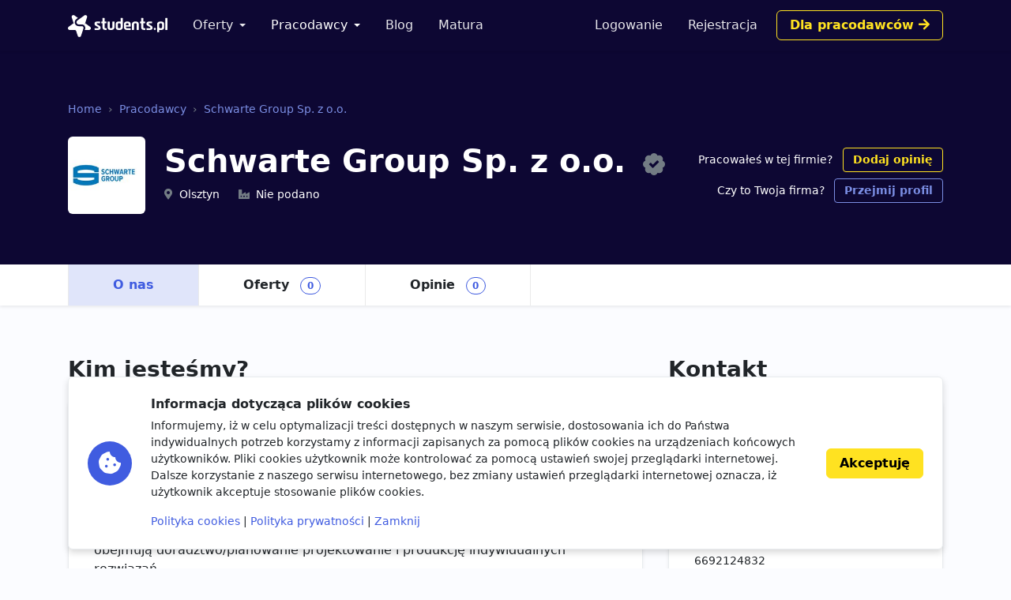

--- FILE ---
content_type: text/html; charset=utf-8
request_url: https://students.pl/pracodawcy/schwarte-group-sp-z-o-o/
body_size: 5462
content:
<!DOCTYPE html><html class="PageCompanyDetail s-PageCompanyDetail p-CompanyDetail" lang="pl"><head><meta charset="utf-8"/><meta content="width=device-width, initial-scale=1" name="viewport"/><meta content="ie=edge" http-equiv="x-ua-compatible"/><link href="https://storage.googleapis.com/students-prod-static/92ff2444fbe0399c22fd7807e59e210fb6eb4239/img/favicons/apple-touch-icon.png" rel="apple-touch-icon" sizes="180x180"/><link href="https://storage.googleapis.com/students-prod-static/92ff2444fbe0399c22fd7807e59e210fb6eb4239/img/favicons/favicon-32x32.png" rel="icon" sizes="32x32" type="image/png"/><link href="https://storage.googleapis.com/students-prod-static/92ff2444fbe0399c22fd7807e59e210fb6eb4239/img/favicons/favicon-16x16.png" rel="icon" sizes="16x16" type="image/png"/><link href="https://storage.googleapis.com/students-prod-static/92ff2444fbe0399c22fd7807e59e210fb6eb4239/img/favicons/manifest.json" rel="manifest"/><link color="#2c91d0" href="https://storage.googleapis.com/students-prod-static/92ff2444fbe0399c22fd7807e59e210fb6eb4239/img/favicons/safari-pinned-tab.svg" rel="mask-icon"/><meta content="#ffffff" name="theme-color"/><meta content="ca-pub-9280201870927930" name="google-adsense-account"/><script async="" crossorigin="anonymous" src="https://pagead2.googlesyndication.com/pagead/js/adsbygoogle.js?client=ca-pub-9280201870927930"></script><title>Schwarte Group Sp. z o.o. praca, praktyki, staże - Pracodawcy</title><meta content="Schwarte Group Sp. z o.o. praca, praktyki, staże - Pracodawcy" property="og:title"/><meta content="Schwarte Group Sp. z o.o. praca, praktyki, staże - Pracodawcy" name="twitter:title"/><meta content="Oferty pracy, praktyki studenckie oraz staże w Schwarte Group Sp. z o.o.. Zaaplikuj już dziś i znajdź zatrudnienie w firmie Schwarte Group Sp. z o.o.." name="description"/><meta content="Oferty pracy, praktyki studenckie oraz staże w Schwarte Group Sp. z o.o.. Zaaplikuj już dziś i znajdź zatrudnienie w firmie Schwarte Group Sp. z o.o.." property="og:description"/><meta content="Oferty pracy, praktyki studenckie oraz staże w Schwarte Group Sp. z o.o.. Zaaplikuj już dziś i znajdź zatrudnienie w firmie Schwarte Group Sp. z o.o.." name="twitter:description"/><meta content="https://storage.googleapis.com/students-prod-public/company/logo/schwarte-group-sp-z-o-o.jpeg" property="og:image"/><meta content="https://storage.googleapis.com/students-prod-public/company/logo/schwarte-group-sp-z-o-o.jpeg" name="twitter:image"/><meta content="website" property="og:type"/><meta content="https://students.pl/pracodawcy/schwarte-group-sp-z-o-o/" property="og:url"/><meta content="summary_large_image" name="twitter:card"/><meta content="https://students.pl/pracodawcy/schwarte-group-sp-z-o-o/" name="twitter:url"/><meta content="@studentspolska" name="twitter:site"/><script type="application/ld+json">{"@context": "https://schema.org", "@graph": [{"@id": "https://students.pl/#address", "@type": "PostalAddress", "addressLocality": "Przemy\u015bl", "addressRegion": "Podkarpackie", "postalCode": "37-700", "streetAddress": "Sybirak\u00f3w 54"}, {"@id": "https://students.pl/#logo", "@type": "ImageObject", "url": "https://storage.googleapis.com/students-prod-static/92ff2444fbe0399c22fd7807e59e210fb6eb4239/img/logo/logo_color.png", "inLanguage": "pl-PL", "width": 1361, "height": 301, "caption": "Students.pl"}, {"@id": "https://students.pl/#organization", "@type": "Organization", "image": {"@id": "https://students.pl/#logo"}, "name": "Students.pl", "sameAs": ["https://www.facebook.com/studentspolska/", "https://twitter.com/studentspolska", "https://www.linkedin.com/company/studentspolska/", "https://www.instagram.com/studentspolska/"], "url": "https://students.pl/", "logo": {"@id": "https://students.pl/#logo"}, "address": {"@id": "https://students.pl/#address"}, "foundingDate": "2017-01-01"}, {"@id": "https://students.pl/#website", "@type": "Website", "description": "Oferty pracy, sta\u017cy i praktyk dla student\u00f3w.", "name": "Students.pl", "potentialAction": {"@type": "SearchAction", "target": "/oferty/?keyword={search_term_string}", "query-input": {"@type": "PropertyValueSpecification", "valueRequired": true, "valueName": "search_term_string"}}, "sameAs": ["https://www.facebook.com/studentspolska/", "https://twitter.com/studentspolska", "https://www.linkedin.com/company/studentspolska/", "https://www.instagram.com/studentspolska/"], "url": "https://students.pl/", "inLanguage": "pl-PL", "publisher": {"@id": "https://students.pl/#organization"}}, {"@id": "https://students.pl/pracodawcy/schwarte-group-sp-z-o-o/#webpage", "@type": "WebPage", "description": "Oferty pracy, praktyki studenckie oraz sta\u017ce w Schwarte Group Sp. z o.o.. Zaaplikuj ju\u017c dzi\u015b i znajd\u017a zatrudnienie w firmie Schwarte Group Sp. z o.o..", "name": "Schwarte Group Sp. z o.o. praca, praktyki, sta\u017ce - Pracodawcy", "potentialAction": {"@type": "ReadAction", "target": "https://students.pl/pracodawcy/schwarte-group-sp-z-o-o/"}, "url": "https://students.pl/pracodawcy/schwarte-group-sp-z-o-o/", "dateModified": "2022-05-06T22:49:04.834647+00:00", "datePublished": "2022-05-06T22:49:04.825350+00:00", "inLanguage": "pl-PL", "isPartOf": {"@id": "https://students.pl/#website"}}, {"@id": "https://students.pl/pracodawcy/schwarte-group-sp-z-o-o/#organization", "@type": "Organization", "description": "Jeste\u015bmy cz\u0119\u015bci\u0105 mi\u0119dzynarodowej firmy cenionej w ca\u0142ej Europie. SCHWARTE GROUP to dwie marki: SCHWARTE JANSKY i SCHWARTE PROCESSING kt\u00f3re obejmuj\u0105 ca\u0142e spektrum transportu analizy przechowywania i przetwarzania p\u0142ynnej \u017cywno\u015bci i substancji. W naszych zak\u0142adach w Niemczech Austrii i Polsce produkujemy innowacyjne rozwi\u0105zania systemowe dla przemys\u0142u mleczarskiego farmaceutycznego/kosmetycznego chemicznego i spo\u017cywczego. Nasze us\u0142ugi obejmuj\u0105 doradztwo/planowanie projektowanie i produkcj\u0119 indywidualnych rozwi\u0105za\u0144.", "image": {"@id": "https://students.pl/pracodawcy/schwarte-group-sp-z-o-o/#logo"}, "mainEntityOfPage": {"@id": "https://students.pl/pracodawcy/schwarte-group-sp-z-o-o/#webpage"}, "name": "Schwarte Group Sp. z o.o.", "sameAs": [], "url": "https://students.pl/pracodawcy/schwarte-group-sp-z-o-o/", "logo": {"@id": "https://students.pl/pracodawcy/schwarte-group-sp-z-o-o/#logo"}, "address": {"@id": "https://students.pl/pracodawcy/schwarte-group-sp-z-o-o/#address"}}, {"@id": "https://students.pl/pracodawcy/schwarte-group-sp-z-o-o/#address", "@type": "PostalAddress", "addressLocality": "Olsztyn", "postalCode": "10-092", "streetAddress": "Al. Obro\u0144c\u00f3w Tobruku 3a"}, {"@id": "https://students.pl/pracodawcy/schwarte-group-sp-z-o-o/#logo", "@type": "ImageObject", "url": "https://storage.googleapis.com/students-prod-public/company/logo/schwarte-group-sp-z-o-o.jpeg", "inLanguage": "pl-PL", "width": 280, "height": 280, "caption": "Logo Schwarte Group Sp. z o.o."}]}</script><link href="https://storage.googleapis.com/students-prod-static/92ff2444fbe0399c22fd7807e59e210fb6eb4239/frontend/dist/public.a78e4b7d4d5da78d27bd.css" rel="stylesheet"/><script type="text/javascript">
    var App = {};
    App.Contants = {"ANALYTICS_ID": "G-1XCZN8443Y", "STATIC_URL": "https://storage.googleapis.com/students-prod-static/92ff2444fbe0399c22fd7807e59e210fb6eb4239/", "TAWKTO_PROPERTY_ID": "61d2df4ac82c976b71c486bd", "TAWKTO_WIDGET_ID": "1fofrgevo"};

</script></head><body class="c-Page PageCompanyDetail s-PageCompanyDetail p-CompanyDetail"><nav aria-label="Eighth navbar example" class="navbar-public navbar navbar-expand-lg navbar-dark bg-dark sticky-top"><div class="container js-ProfileNavigation"><button aria-controls="main-navigation" aria-expanded="false" aria-label="Toggle navigation" class="navbar-toggler" data-bs-target="#main-navigation" data-bs-toggle="collapse" type="button"><i class="fal fa-bars"></i></button><a class="navbar-brand" href="/"><img alt="Students.pl" height="28" src="https://storage.googleapis.com/students-prod-static/92ff2444fbe0399c22fd7807e59e210fb6eb4239/img/logo/logo_white.svg" width="126"/></a><div class="collapse navbar-collapse main-nav" data-bs-parent=".navbar-public" id="main-navigation"><ul class="navbar-nav me-auto mb-2 mb-lg-0 mt-4 mt-lg-0"><li class="nav-item dropdown"><a aria-expanded="false" class="nav-link dropdown-toggle" data-bs-toggle="dropdown" href="/oferty/" id="main-navigation-dropdown-offers">Oferty</a><ul aria-labelledby="main-navigation-dropdown-offers" class="dropdown-menu"><li><a class="dropdown-item" href="/oferty/">Wszystkie oferty</a></li><div class="dropdown-divider"></div><li><a class="dropdown-item" href="/oferty/praca/">Praca dla studenta</a></li><li><a class="dropdown-item" href="/oferty/staz/">Staże</a></li><li><a class="dropdown-item" href="/oferty/praktyki/">Praktyki</a></li></ul></li><li class="nav-item dropdown"><a aria-expanded="false" class="nav-link dropdown-toggle active" data-bs-toggle="dropdown" href="/pracodawcy/" id="main-navigation-employers">Pracodawcy</a><ul aria-labelledby="main-navigation-dropdown-employers" class="dropdown-menu"><li><a class="dropdown-item" href="/pracodawcy/">Katalog pracodawców</a></li><div class="dropdown-divider"></div><li><a class="dropdown-item" href="/pracodawcy/opinie/">Opinie o pracodawcach</a></li></ul></li><li class="nav-item"><a class="nav-link" href="/artykuly/">Blog</a></li><li class="nav-item"><a class="nav-link" href="/matura/">Matura</a></li></ul></div></div></nav><div class="company-header shadow-sm bg-dark"><div class="company-header-content text-white container pt-5 pt-lg-7"><nav aria-label="breadcrumb"><ol class="breadcrumb mb-4"><li class="breadcrumb-item"><a class="text-info" href="/" title="Strona główna">Home</a></li><li class="breadcrumb-item"><a class="text-info" href="/pracodawcy/" title="Katalog pracodawców">Pracodawcy</a></li><li class="breadcrumb-item"><a class="text-info" href="/pracodawcy/schwarte-group-sp-z-o-o/" title="Profil firmy OTCF S.A.">Schwarte Group Sp. z o.o.</a></li></ol></nav><div class="d-lg-flex justify-content-between align-items-center"><div class="d-flex align-items-start align-items-md-center"><div class="company-header-logo-container rounded bg-white me-3 me-md-4"><img alt="Praca, praktyki i staże w Schwarte Group Sp. z o.o." class="company-header-logo rounded" height="96" src="https://storage.googleapis.com/students-prod-public/company/logo/thumbnails/schwarte-group-sp-z-o-o.jpeg.double.jpg" width="96"/></div><div class="d-flex flex-column justify-content-center overflow-hidden"><h1 class="h1">Schwarte Group Sp. z o.o. <a class="ms-2 fs-2" data-bs-content="Potwierdzony profil pracodawcy" data-bs-toggle="popover" data-bs-trigger="hover focus" href="#"><i class="fas fa-badge-check text-muted"></i></a></h1><div class=""><div class="d-md-inline-block overflow-hidden text-nowrap text-truncate fs-5 me-md-4"><i class="fas fa-map-marker-alt text-muted me-2"></i>Olsztyn</div><div class="d-md-inline-block overflow-hidden text-nowrap text-truncate fs-5"><i class="fas fa-industry-alt text-muted me-2"></i>Nie podano</div></div></div></div><div class="mt-4 mt-lg-0 ms-lg-3 text-lg-end flex-shrink-0"><div class=""><span class="fs-5">Pracowałeś w tej firmie?</span> <a class="ms-2 btn btn-outline-gold btn-sm" data-review-company-id="2130" href="/pracodawcy/schwarte-group-sp-z-o-o/opinie/dodaj/" rel="nofollow noopener">Dodaj opinię</a></div><div class="mt-2 fs-5"><span class="">Czy to Twoja firma?</span> <a class="ms-2 btn btn-outline-info btn-sm" href="/kontakt/?message=Pro%C5%9Bba+przej%C4%99cia+firmy+Schwarte+Group+Sp.+z+o.o.+%3C%232130%3E%3A+https%3A%2F%2Fstudents.pl%2Fpracodawcy%2Fschwarte-group-sp-z-o-o%2F%0A---%0ATwoja+wiadomo%C5%9B%C4%87%0A" rel="nofollow">Przejmij profil</a></div></div></div></div><div class="mt-5 mt-lg-7 bg-white"><div class="container"><ul class="nav nav-tabs" is="dynamic-menu"><li class="nav-item"><a class="nav-link active" href="/pracodawcy/schwarte-group-sp-z-o-o/" title="Profil firmy Schwarte Group Sp. z o.o.">O nas</a></li><li class="nav-item"><a class="nav-link" href="/oferty/?company=schwarte-group-sp-z-o-o" title="Praca, praktyki i staże w Schwarte Group Sp. z o.o.">Oferty <span class="badge rounded-pill border border-primary text-primary ms-2">0</span></a></li><li class="nav-item"><a class="nav-link" href="/pracodawcy/schwarte-group-sp-z-o-o/opinie/" title="Opinie o pracy w Schwarte Group Sp. z o.o.">Opinie <span class="badge rounded-pill border border-primary text-primary ms-2">0</span></a></li><li class="nav-item dropdown invisible" is="dynamic-menu-more"><a aria-expanded="false" class="nav-link dropdown-toggle" data-bs-toggle="dropdown" href="#" role="button">Więcej</a><ul aria-labelledby="dropdownMenuLink" class="dropdown-menu dropdown-menu-end"></ul></li></ul></div></div></div><div class="container my-5 my-lg-7 overflow-hidden"><div class="row gx-5"><div class="col-lg-8"><div class="mb-6"><h2 class="page-title">Kim jesteśmy?</h2><div class="card card-body p-lg-5">Jesteśmy częścią międzynarodowej firmy cenionej w całej Europie. SCHWARTE GROUP to dwie marki: SCHWARTE JANSKY i SCHWARTE PROCESSING które obejmują całe spektrum transportu analizy przechowywania i przetwarzania płynnej żywności i substancji. W naszych zakładach w Niemczech Austrii i Polsce produkujemy innowacyjne rozwiązania systemowe dla przemysłu mleczarskiego farmaceutycznego/kosmetycznego chemicznego i spożywczego. Nasze usługi obejmują doradztwo/planowanie projektowanie i produkcję indywidualnych rozwiązań.</div></div><div class="mb-6"><h2 class="page-title"><a class="page-title-link" href="/oferty/?company=schwarte-group-sp-z-o-o">Aktualnie rekrutujemy <span class="fs-3 icon-shape icon-sm bg-primary bg-opacity-10 text-primary rounded-circle me-2"><i class="fas fa-chevron-right"></i></span></a></h2><ul class="nav nav-tabs" id="pills-tab" role="tablist"><li class="nav-item" role="presentation"><button aria-controls="pills-praca" aria-selected="true" class="nav-link active" data-bs-target="#pills-praca" data-bs-toggle="pill" id="pills-praca-tab" role="tab" type="button">Praca <span class="badge rounded-pill border border-primary text-primary ms-2">0</span></button></li><li class="nav-item" role="presentation"><button aria-controls="pills-praktyki" aria-selected="false" class="nav-link" data-bs-target="#pills-praktyki" data-bs-toggle="pill" id="pills-praktyki-tab" role="tab" type="button">Praktyki i Staże <span class="badge rounded-pill border border-primary text-primary ms-2">0</span></button></li></ul><div class="tab-content mt-4" id="pills-tabContent"><div aria-labelledby="pills-all-tab" class="tab-pane fade show active" id="pills-praca" role="tabpanel"><div class="d-grid gap-2"><div class="alert alert-danger d-flex gap-3 flex-column flex-md-row align-items-md-center justify-content-md-between">Schwarte Group Sp. z o.o. nie posiada żadnych trwających ofert pracy. <a class="btn btn-white text-nowrap" href="/oferty/praca/" title="Oferty pracy">Zobacz wszystkie <i class="fas fa-chevron-right"></i></a></div></div></div><div aria-labelledby="pills-all-tab" class="tab-pane fade" id="pills-praktyki" role="tabpanel"><div class="d-grid gap-2"><div class="alert alert-danger d-flex gap-3 flex-column flex-md-row align-items-md-center justify-content-md-between">Schwarte Group Sp. z o.o. nie posiada żadnych trwających ofert praktyk i staży. <a class="btn btn-white text-nowrap" href="/oferty/praktyki,staz/" title="Oferty praktyk i staży">Zobacz wszystkie <i class="fas fa-chevron-right"></i></a></div></div></div></div></div></div><div class="col-lg-4"><h2 class="page-title">Kontakt</h2><div class="card card-body p-lg-5"><div><h3>Adres</h3><div class="fs-5">Schwarte Group Sp. z o.o.<br/> Al. Obrońców Tobruku 3a <br/> 10-092 Olsztyn</div></div><div class="mt-5"><h3>NIP</h3><div class="fs-5">6692124832</div></div></div></div></div></div><footer class="footer navbar-dark py-lg-7 py-5 footer bg-dark text-white"><div class="container"><div class="row"><div class="offset-lg-1 col-lg-10"><div class="card card-body p-5 border-white-25 bg-transparent d-flex flex-md-row align-items-center mb-8"><span class="flex-shrink-0 icon-shape icon-xl fs-2 bg-secondary text-white rounded-circle text-center"><i class="fas fa-briefcase"></i></span><div class="text-center text-md-start my-5 my-md-0 mx-md-5"><div class="h4">Jesteś pracodawcą?</div><div class="n-EmployerBox_text">Reprezentujesz firmę poszukującą młodych talentów? Zarejestruj się na Students.pl jako pracodawca i dodaj swoje pierwsze ogłoszenie za darmo.</div></div><a class="btn btn-sm btn-gold flex-shrink-0" href="/rekruter/oferta/">Przejdź do sekcji Dla firm</a></div></div></div><div class="row"><div class="col-12 col-lg-4"><div class="mb-6"><img alt="" height="28" src="https://storage.googleapis.com/students-prod-static/92ff2444fbe0399c22fd7807e59e210fb6eb4239/img/logo/logo_white.svg" width="126"/><div class="mt-4"><p>Serwis Students.pl - uniwersum kariery<br/> © 2026 - Wszelkie prawa zastrzeżone</p><p>Students.pl Sp. z o.o.<br/> ul. Sybiraków 54, 37-700 Przemyśl<br/> +48 518 637 436<br/> NIP: 9452235137</p></div></div></div><div class="col-6 col-lg-2"><div class="h4 mb-4">Kontakt</div><ul class="navbar-nav flex-column"><li><a class="nav-link nav-link-email" href="/kontakt/">Email</a></li><li><a class="nav-link nav-link-facebook" href="https://www.facebook.com/studentspolska/" rel="noopener nofollow" target="_blank">Facebook</a></li><li><a class="nav-link nav-link-twitter" href="https://twitter.com/studentspolska" rel="noopener nofollow" target="_blank">Twitter</a></li><li><a class="nav-link nav-link-linkedin" href="https://www.linkedin.com/company/studentspolska/" rel="noopener nofollow" target="_blank">LinkedIn</a></li></ul></div><div class="col-6 col-lg-2"><div class="h4 mb-4">Na skróty</div><ul class="navbar-nav flex-column"><li><a class="nav-link" href="/wydarzenia/">Wydarzenia</a></li><li><a class="nav-link" href="/partnerzy/">Partnerzy</a></li><li><a class="nav-link" href="/oferty/?company=students-pl">Rekrutujemy <span class="badge bg-warning text-dark">sprawdź</span></a></li><li><a class="nav-link" href="/polityka-cookies/">Polityka cookies</a></li><li><a class="nav-link" href="/polityka-prywatnosci/">Polityka prywatności</a></li></ul></div><div class="col-6 col-lg-2"><div class="mb-4"><div class="h4 mb-4">Kandydaci</div><ul class="navbar-nav flex-column"><li><a class="nav-link" href="/kandydat/regulamin/">Regulamin kandydata</a></li><li><a class="nav-link" href="/oferty/">Oferty pracy</a></li><li><a class="nav-link" href="/pracodawcy/">Pracodawcy</a></li><li><a class="nav-link" href="/pracodawcy/opinie/">Opinie o pracodawcach</a></li><li><a class="nav-link" href="/artykuly/">Blog</a></li></ul></div></div><div class="col-6 col-lg-2"><div class="mb-4"><div class="h4 mb-4">Pracodawcy</div><ul class="navbar-nav flex-column"><li><a class="nav-link" href="/rekruter/regulamin/">Regulamin pracodawcy</a></li><li><a class="nav-link" href="/rekruter/rejestracja/">Dodaj ogłoszenie</a></li></ul></div></div></div></div></footer><div class="c-Blocker"><span class="c-Blocker_loader"></span></div><div class="rodo collapse fs-5 d-print-none" is="rodo-banner"><div class="container"><div class="card card-body p-md-4 flex-md-row align-items-md-center shadow mb-4"><div class="icon-shape icon-xl fs-2 bg-primary text-white rounded-circle text-center mb-4 mb-md-0 me-md-4 flex-shrink-0"><i class="fas fa-cookie-bite"></i></div><div><p class="h4">Informacja dotycząca plików cookies</p><p>Informujemy, iż w celu optymalizacji treści dostępnych w naszym serwisie, dostosowania ich do Państwa indywidualnych potrzeb korzystamy z informacji zapisanych za pomocą plików cookies na urządzeniach końcowych użytkowników. Pliki cookies użytkownik może kontrolować za pomocą ustawień swojej przeglądarki internetowej. Dalsze korzystanie z naszego serwisu internetowego, bez zmiany ustawień przeglądarki internetowej oznacza, iż użytkownik akceptuje stosowanie plików cookies.</p><a href="/polityka-cookies/">Polityka cookies</a> | <a href="/polityka-prywatnosci/">Polityka prywatności</a> | <a href="#" is="rodo-banner-decline">Zamknij</a></div><div class="d-grid mt-4 mt-md-0 ms-md-4"><a class="btn btn-gold" href="#" is="rodo-banner-accept">Akceptuję</a></div></div></div></div><script async="" src="https://storage.googleapis.com/students-prod-static/92ff2444fbe0399c22fd7807e59e210fb6eb4239/frontend/dist/public.d6925e18e101128d15cd.js"></script><script crossorigin="anonymous" src="https://cdn.ravenjs.com/3.19.1/raven.min.js"></script><script>
        Raven.config('https://a23b0adad20443b89be857efba1133af@sentry.io/239300', {
            release: '92ff2444fbe0399c22fd7807e59e210fb6eb4239'
        }).install();

    </script></body></html>

--- FILE ---
content_type: text/html; charset=utf-8
request_url: https://www.google.com/recaptcha/api2/aframe
body_size: 268
content:
<!DOCTYPE HTML><html><head><meta http-equiv="content-type" content="text/html; charset=UTF-8"></head><body><script nonce="iugAYIBpF-nzMEnJjKI5ZA">/** Anti-fraud and anti-abuse applications only. See google.com/recaptcha */ try{var clients={'sodar':'https://pagead2.googlesyndication.com/pagead/sodar?'};window.addEventListener("message",function(a){try{if(a.source===window.parent){var b=JSON.parse(a.data);var c=clients[b['id']];if(c){var d=document.createElement('img');d.src=c+b['params']+'&rc='+(localStorage.getItem("rc::a")?sessionStorage.getItem("rc::b"):"");window.document.body.appendChild(d);sessionStorage.setItem("rc::e",parseInt(sessionStorage.getItem("rc::e")||0)+1);localStorage.setItem("rc::h",'1768858623891');}}}catch(b){}});window.parent.postMessage("_grecaptcha_ready", "*");}catch(b){}</script></body></html>